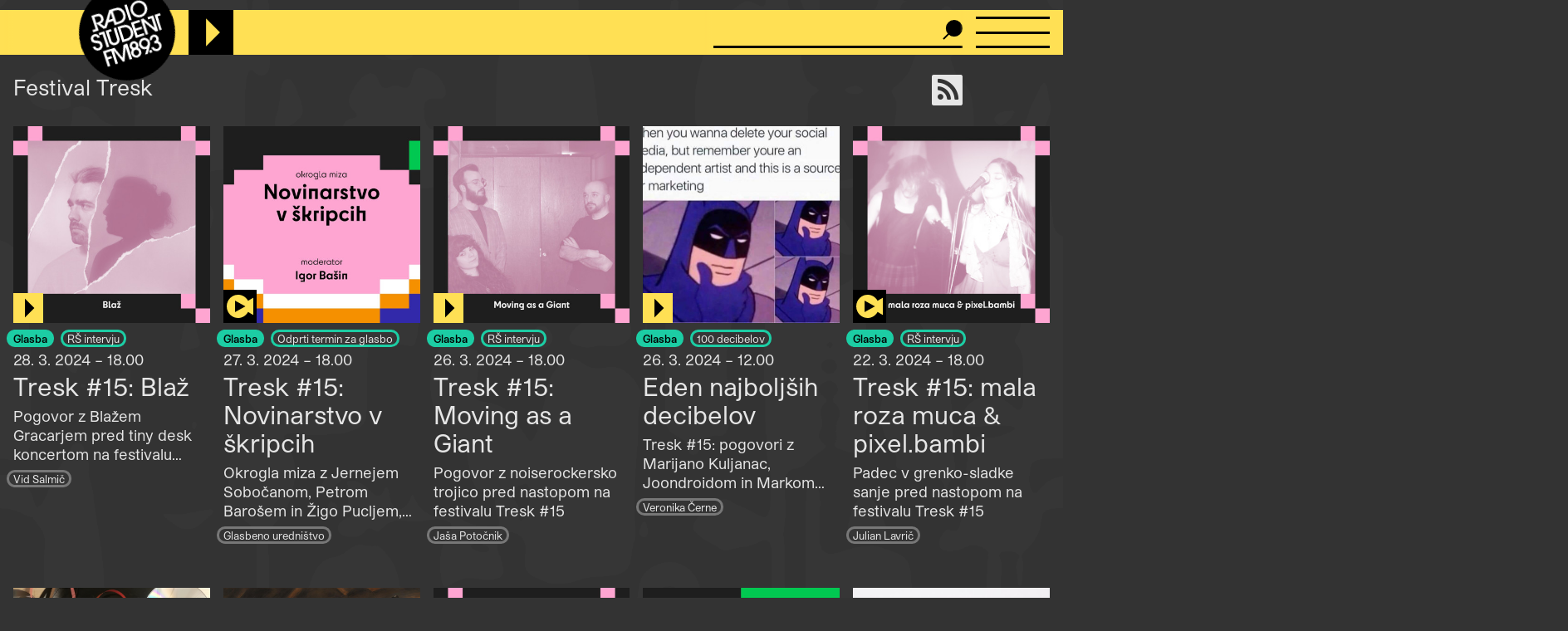

--- FILE ---
content_type: text/html; charset=UTF-8
request_url: https://radiostudent.si/oznake/festival-tresk
body_size: 9922
content:
<!DOCTYPE html>
<html lang="sl" dir="ltr" prefix="og: https://ogp.me/ns#">
  <head>
    <meta charset="utf-8" />
<script>var _paq = _paq || [];(function(){var u=(("https:" == document.location.protocol) ? "https://anal.radiostudent.si/" : "http://anal.radiostudent.si/");_paq.push(["setSiteId", "1"]);_paq.push(["setTrackerUrl", u+"matomo.php"]);_paq.push(["setDoNotTrack", 1]);if (!window.matomo_search_results_active) {_paq.push(["trackPageView"]);}_paq.push(["setIgnoreClasses", ["no-tracking","colorbox"]]);_paq.push(["enableLinkTracking"]);var d=document,g=d.createElement("script"),s=d.getElementsByTagName("script")[0];g.type="text/javascript";g.defer=true;g.async=true;g.src=u+"matomo.js";s.parentNode.insertBefore(g,s);})();</script>
<meta name="robots" content="index, follow" />
<link rel="canonical" href="https://radiostudent.si/oznake/festival-tresk" />
<meta property="og:site_name" content="Radio Študent" />
<meta property="og:url" content="https://radiostudent.si/oznake/festival-tresk" />
<meta name="twitter:card" content="summary" />
<meta name="twitter:site" content="@radiostudent" />
<meta name="twitter:title" content="Festival Tresk" />
<meta name="twitter:creator" content="@radiostudent" />
<meta name="Generator" content="Drupal 11 (https://www.drupal.org)" />
<meta name="MobileOptimized" content="width" />
<meta name="HandheldFriendly" content="true" />
<meta name="viewport" content="width=device-width, initial-scale=1.0" />
<link rel="icon" href="/sites/default/files/favicon_3.ico" type="image/vnd.microsoft.icon" />

    <meta name="theme-color" content="#ffd200" />
    <title>Festival Tresk | Radio Študent</title>
    <link rel="stylesheet" media="all" href="/sites/default/files/css/css_oDYlQz3fDGlsaInsbak4gtJbGIkH3xB-MN7SPtPOSoI.css?delta=0&amp;language=sl&amp;theme=ereshnv&amp;include=eJw9i2sOgzAMgy9U6JGq0hgWLTQoKR3cfoxN--OH7K88QdzUUi5FjVhr_KdxNq0NlUJRUZv0iJtkrgEGf9QeF9Epy-DtFK5LwNEuf0ayfcsy_mowT53x8nhRuluBBz-9YY1TdoTOBE1YJ1CaGUKf36bVuWO4x_DFbx1XpV3wBvkcSCs" />
<link rel="stylesheet" media="all" href="/sites/default/files/css/css_XyhiEvS2_jvTUyU_ZmwvHbgfO_LHI9JQ8X8y3fyseMI.css?delta=1&amp;language=sl&amp;theme=ereshnv&amp;include=eJw9i2sOgzAMgy9U6JGq0hgWLTQoKR3cfoxN--OH7K88QdzUUi5FjVhr_KdxNq0NlUJRUZv0iJtkrgEGf9QeF9Epy-DtFK5LwNEuf0ayfcsy_mowT53x8nhRuluBBz-9YY1TdoTOBE1YJ1CaGUKf36bVuWO4x_DFbx1XpV3wBvkcSCs" />

    
  </head>

  <body class="taxonomy-term-bundle-aktualno_politicne_oznake path-taxonomy" temna-tema>
    
    <header class="layout-header" role="banner">
  <div id="block-ereshnv-branding">
  
    
        <a href="/" rel="home">
      <img src="/themes/custom/ereshnv/logo.svg" alt="Vstopna stran" fetchpriority="high" />
    </a>
      
</div>


  <div id="player-container"></div>
  <div class="search-bar">
    <form action="/iskanje" method="GET">
      <input name="niz" type="text">
      <input type="submit" style="display: none">
    </form>
  </div>
  <details id="nav-meni">
    <summary>
      <div id="menu-btn">
        <span></span>
        <span></span>
        <span></span>
      </div>
    </summary>

    <div class="layout-sidemenu">
      <nav role="navigation">
        <ul>
          <li>
            <a href="/" data-drupal-link-system-path="<front>" class="is-active">Vstopna stran</a>
          </li>
        </ul>
      </nav>
      <nav id="search-sidemenu-container">
        <ul>
          <li>
            <form action="/iskanje" method="GET" id="search-sidemenu">
              <input name="niz" type="text" placeholder="Išči">
            </form>
          </li>
        </ul>
      </nav>
      <nav role="navigation" aria-labelledby="block-mainnavigation-menu" id="block-mainnavigation">
            
  <h2 class="visually-hidden" id="block-mainnavigation-menu">Navigacijski meni</h2>
  

        <button class="zapri-meni"></button>
              <ul>
              <li>
        <a href="/program" data-drupal-link-system-path="program">Program</a>
              </li>
          <li>
        <a href="/politika" data-drupal-link-system-path="taxonomy/term/125">Politika</a>
              </li>
          <li>
        <a href="/glasba" data-drupal-link-system-path="taxonomy/term/123">Glasba</a>
              </li>
          <li>
        <a href="/kultura" data-drupal-link-system-path="taxonomy/term/127">Kultura</a>
              </li>
          <li>
        <a href="/druzba" data-drupal-link-system-path="taxonomy/term/126">Družba</a>
              </li>
          <li>
        <a href="/univerza" data-drupal-link-system-path="taxonomy/term/38002">Univerza</a>
              </li>
          <li>
        <a href="/znanost" data-drupal-link-system-path="taxonomy/term/46552">Znanost</a>
              </li>
          <li>
        <a href="/rtvs-prispevki" data-drupal-link-system-path="rtvs-prispevki">RTVŠ</a>
              </li>
          <li>
        <a href="/ostalo" title="Ostale vsebine" data-drupal-link-system-path="taxonomy/term/6161">Ostalo</a>
              </li>
          <li>
        <a href="/glasbena-oprema" data-drupal-link-system-path="glasbena-oprema">Glasbena oprema</a>
              </li>
          <li>
        <a href="/rs-hit" data-drupal-link-system-path="rs-hit">RŠ hit</a>
              </li>
          <li>
        <a href="/danasnji-mestni-napovednik" data-drupal-link-system-path="danasnji-mestni-napovednik">Mestni napovednik</a>
              </li>
          <li>
        <a href="/glasbeno-dogajanje" data-drupal-link-system-path="node/16553">Koncertni zapovednik</a>
              </li>
          <li>
        <a href="/#nedavni-komentarji" data-drupal-link-system-path="&lt;front&gt;">Komentarji</a>
              </li>
          <li>
        <a href="https://old.radiostudent.si" target="_blank" rel="noopener">Arhiv</a>
              </li>
          <li>
        <a href="https://radiostudent.si/donacije" target="_blank" rel="noopener">Podpri RŠ</a>
              </li>
          <li>
        <a href="https://trgovina.radiostudent.si" target="_blank" rel="noopener">Trgovina</a>
              </li>
        </ul>
  

  </nav>
<nav role="navigation" aria-labelledby="block-sociallinks-menu" id="block-sociallinks">
            
  <h2 class="visually-hidden" id="block-sociallinks-menu">Social links</h2>
  

                <ul class="clearfix">
              <li>
          <a target="_blank" href="https://obvestila.radiostudent.si/subscription/oNzBJAlbKM?locale=sl-SI">
            <i class="fa fa-envelope"></i>
          </a>
        </li>
              <li>
          <a target="_blank" href="https://zars.bandcamp.com/">
            <i class="fa fa-bandcamp"></i>
          </a>
        </li>
              <li>
          <a target="_blank" href="https://www.youtube.com/user/radiostudent893">
            <i class="fa fa-youtube"></i>
          </a>
        </li>
              <li>
          <a target="_blank" href="https://twitter.com/radiostudent">
            <i class="fa fa-twitter"></i>
          </a>
        </li>
              <li>
          <a target="_blank" href="https://www.facebook.com/radiostudent89.3">
            <i class="fa fa-facebook"></i>
          </a>
        </li>
              <li>
          <a target="_blank" href="https://www.instagram.com/radiostudent/">
            <i class="fa fa-instagram"></i>
          </a>
        </li>
              <li>
          <a target="_blank" href="https://vimeo.com/channels/radio">
            <i class="fa fa-vimeo"></i>
          </a>
        </li>
          </ul>
  

  </nav>
<nav role="navigation" aria-labelledby="block-ereshnv-vmesnik-menu" id="block-ereshnv-vmesnik">
            
  <h2 class="visually-hidden" id="block-ereshnv-vmesnik-menu">Vmesnik</h2>
  

                <ul class="clearfix">
              <li>
          <a href="#spremeni-temo">
            <i class="fa fa-adjust"></i>
          </a>
        </li>
          </ul>
  

  </nav>


    </div>
    <div class="sidemenu-bg"></div>
  </details>
  <div class="rep"></div>
</header>

<div class="body-container">
  <div id="layout-main-overlay"></div>
  <main role="main">
    <div data-drupal-messages-fallback class="hidden"></div>


    <div class="views-element-container" id="block-opis-oddaje-block">
  
    
    <div><div class="view view-opis-oddaje view-id-opis_oddaje view-display-id-block_1 js-view-dom-id-b44cf3c01f24457997ee662577daf7b98d15247ad42728c1fa7bb5bf829606c4">
  
  
  
        
      <div class="views-row"><div class="views-field views-field-nothing">  <a href="https://radiostudent.si/oznake/festival-tresk/podcast" target="_blank" rel="noopener"><i class="fa fa-rss" title="Naroči se na podcast"></i></a></div><div class="views-field views-field-name">  Festival Tresk</div><div class="views-field views-field-description__value">  </div></div>

    
        </div>
</div>

  </div>
<div id="block-ereshnv-system-main">
  
    
    <div class="views-element-container"><div class="view view-taxonomy-term view-id-taxonomy_term view-display-id-page_1 js-view-dom-id-9b4e1cf9c562f44b7599c21394ad439e7d8280e821646ec118f0a591a4f148bd">
  
  
  
        
      <div class="views-view-grid-container">
  <div class="views-view-grid">
            <div class="views-item"><div class="node node--type-prispevek node--is-teaser node--promoted node--view-mode-teaser kategorija-">
  
<div  class="glava">
        <div class="field field--name-field-slika-media field--type-entity-reference field--label-hidden field__item"><div>
  
              <div class="field field--name-field-media-image field--type-image field--label-hidden field__item">  <a href="/glasba/rs-intervju/tresk-15-blaz" hreflang="sl">


<img loading="lazy" src="/sites/default/files/styles/thumbnail_grid/public/slike/2024-03-28-tresk-15-blaz-159119.jpg?h=57024e64&amp;itok=sWeibwcg" width="420" height="420" class="image image-style-thumbnail-grid" />


</a>
</div>
      
</div>
</div>
            <div class="field field--name-field-posnetek-oddaje field--type-entity-reference field--label-hidden field__item"><div>
  
    <div class="field field--name-field-media-audio-file field--type-file field--label-visually_hidden">
    <div class="field__label visually-hidden">Audio file</div>
              <div class="field__item"><audio-file controls="controls" node-title="Tresk #15: Blaž" node-url="/glasba/rs-intervju/tresk-15-blaz">
  <a href="/sites/default/files/posnetki/rs-intervju/2024-03-28-rs-intervju-tresk-15-blaz.mp3" target="_blank">
    Predvajaj
  </a>
</audio-file>
</div>
          </div>

</div>
</div>
      
  </div>  <div class="field field--name-field-oddaja-tip field--type-entity-reference field--label-hidden field__items">
                      <div class="field__item kategorija-123 oddaja-level-0 krovna-kategorija je-kategorija oddaja-tip-123"><a href="/glasba" hreflang="sl">Glasba</a></div>
                      <div class="field__item kategorija-123 oddaja-level-2 je-kategorija oddaja-tip-22"><a href="/glasba/rs-intervju" hreflang="sl">RŠ intervju</a></div>
      </div>
            <div class="field field--name-field-v-etru field--type-datetime field--label-hidden field__item">28. 3. 2024 – 18.00
</div>
      <div class="field field--name-title field--type-string field--label-hidden"><a href="/glasba/rs-intervju/tresk-15-blaz" hreflang="sl">Tresk #15: Blaž</a></div>
            <div class="field field--name-field-podnaslov field--type-string field--label-hidden field__item">Pogovor z Blažem Gracarjem pred tiny desk koncertom na festivalu Tresk #15</div>
            <div class="field field--name-uid field--type-string field--label-hidden"><a href="/ljudje/vid-salmic" hreflang="sl">Vid Salmič</a></div>
  
</div>
</div>
        <div class="views-item"><div class="node node--type-prispevek node--is-teaser node--promoted node--view-mode-teaser kategorija-">
  
<div  class="glava">
                <div class="field field--name-field-naslovni-video field--type-video-embed-field field--label-hidden field__item"><div data-video-embed-field-modal="&lt;div class=&quot;video-embed-field-provider-youtube video-embed-field-responsive-video video-embed-field-responsive-modal&quot; style=&quot;width:854px;&quot;&gt;&lt;iframe width=&quot;854&quot; height=&quot;480&quot; frameborder=&quot;0&quot; allowfullscreen=&quot;allowfullscreen&quot; referrerpolicy=&quot;strict-origin-when-cross-origin&quot; title=&quot;YouTube | Tresk #15: Novinarstvo v škripcih&quot; src=&quot;https://www.youtube.com/embed/AZxEy8IBKdM?autoplay=0&amp;amp;start=0&amp;amp;rel=0&amp;amp;mute=0&quot;&gt;&lt;/iframe&gt;
&lt;/div&gt;
" class="video-embed-field-launch-modal">


<img src="/sites/default/files/video_thumbnails/AZxEy8IBKdM.jpg" alt="" class="image" />

</div>
</div>
          <div class="field field--name-field-slika-media field--type-entity-reference field--label-hidden field__item"><div>
  
              <div class="field field--name-field-media-image field--type-image field--label-hidden field__item">  <a href="/glasba/odprti-termin-za-glasbo/tresk-15-novinarstvo-v-skripcih" hreflang="sl">


<img loading="lazy" src="/sites/default/files/styles/thumbnail_grid/public/slike/2024-03-27-novinarstvo-v-skripcih-159058.jpg?h=c673cd1c&amp;itok=gzHnP2up" width="420" height="420" class="image image-style-thumbnail-grid" />


</a>
</div>
      
</div>
</div>
            <div class="field field--name-field-posnetek-oddaje field--type-entity-reference field--label-hidden field__item"><div>
  
    <div class="field field--name-field-media-audio-file field--type-file field--label-visually_hidden">
    <div class="field__label visually-hidden">Audio file</div>
              <div class="field__item"><audio-file controls="controls" node-title="Tresk #15: Novinarstvo v škripcih" node-url="/glasba/odprti-termin-za-glasbo/tresk-15-novinarstvo-v-skripcih">
  <a href="/sites/default/files/posnetki/odprti-termin-za-glasbo/2024-03-27-odprti-termin-za-glasbo-tresk-15-novinarstvo-v-skripcih.mp3" target="_blank">
    Predvajaj
  </a>
</audio-file>
</div>
          </div>

</div>
</div>
      
  </div>  <div class="field field--name-field-oddaja-tip field--type-entity-reference field--label-hidden field__items">
                      <div class="field__item kategorija-123 oddaja-level-0 krovna-kategorija je-kategorija oddaja-tip-123"><a href="/glasba" hreflang="sl">Glasba</a></div>
                      <div class="field__item kategorija-123 oddaja-level-2 je-kategorija oddaja-tip-33387"><a href="/glasba/odprti-termin-za-glasbo" hreflang="sl">Odprti termin za glasbo</a></div>
      </div>
            <div class="field field--name-field-v-etru field--type-datetime field--label-hidden field__item">27. 3. 2024 – 18.00
</div>
      <div class="field field--name-title field--type-string field--label-hidden"><a href="/glasba/odprti-termin-za-glasbo/tresk-15-novinarstvo-v-skripcih" hreflang="sl">Tresk #15: Novinarstvo v škripcih</a></div>
            <div class="field field--name-field-podnaslov field--type-string field--label-hidden field__item">Okrogla miza z Jernejem Sobočanom, Petrom Barošem in Žigo Pucljem, pogovor vodi Igor Bašin – Bigor</div>
            <div class="field field--name-uid field--type-string field--label-hidden"><a href="/ljudje/glasbeno-urednistvo" hreflang="sl">Glasbeno uredništvo</a></div>
  
</div>
</div>
        <div class="views-item"><div class="node node--type-prispevek node--is-teaser node--promoted node--view-mode-teaser kategorija-">
  
<div  class="glava">
        <div class="field field--name-field-slika-media field--type-entity-reference field--label-hidden field__item"><div>
  
              <div class="field field--name-field-media-image field--type-image field--label-hidden field__item">  <a href="/glasba/rs-intervju/tresk-15-moving-as-a-giant" hreflang="sl">


<img loading="lazy" src="/sites/default/files/styles/thumbnail_grid/public/slike/2024-03-26-tresk-15-moving-as-a-giant-159084.jpg?h=57024e64&amp;itok=QyaCo0ry" width="420" height="420" alt="Tresk #15: Moving as a Giant" class="image image-style-thumbnail-grid" />


</a>
</div>
      <div class="field field--name-field-avtorstvo-slike field--type-string field--label-hidden">
  <div>Vir: Moving as a Giant/Festival Tresk</div>
</div>

</div>
</div>
            <div class="field field--name-field-posnetek-oddaje field--type-entity-reference field--label-hidden field__item"><div>
  
    <div class="field field--name-field-media-audio-file field--type-file field--label-visually_hidden">
    <div class="field__label visually-hidden">Audio file</div>
              <div class="field__item"><audio-file controls="controls" node-title="Tresk #15: Moving as a Giant" node-url="/glasba/rs-intervju/tresk-15-moving-as-a-giant">
  <a href="/sites/default/files/posnetki/rs-intervju/2024-03-26-rs-intervju-tresk-15-moving-as-a-giant.mp3" target="_blank">
    Predvajaj
  </a>
</audio-file>
</div>
          </div>

</div>
</div>
      
  </div>  <div class="field field--name-field-oddaja-tip field--type-entity-reference field--label-hidden field__items">
                      <div class="field__item kategorija-123 oddaja-level-0 krovna-kategorija je-kategorija oddaja-tip-123"><a href="/glasba" hreflang="sl">Glasba</a></div>
                      <div class="field__item kategorija-123 oddaja-level-2 je-kategorija oddaja-tip-22"><a href="/glasba/rs-intervju" hreflang="sl">RŠ intervju</a></div>
      </div>
            <div class="field field--name-field-v-etru field--type-datetime field--label-hidden field__item">26. 3. 2024 – 18.00
</div>
      <div class="field field--name-title field--type-string field--label-hidden"><a href="/glasba/rs-intervju/tresk-15-moving-as-a-giant" hreflang="sl">Tresk #15: Moving as a Giant</a></div>
            <div class="field field--name-field-podnaslov field--type-string field--label-hidden field__item">Pogovor z noiserockersko trojico pred nastopom na festivalu Tresk #15</div>
            <div class="field field--name-uid field--type-string field--label-hidden"><a href="/ljudje/jasa-potocnik" hreflang="sl">Jaša Potočnik</a></div>
  
</div>
</div>
        <div class="views-item"><div class="node node--type-prispevek node--is-teaser node--promoted node--view-mode-teaser kategorija-">
  
<div  class="glava">
        <div class="field field--name-field-slika-media field--type-entity-reference field--label-hidden field__item"><div>
  
              <div class="field field--name-field-media-image field--type-image field--label-hidden field__item">  <a href="/glasba/100-decibelov/eden-najboljsih-decibelov" hreflang="sl">


<img loading="lazy" src="/sites/default/files/styles/thumbnail_grid/public/slike/2024-03-26-eden-najboljsih-decibelov-159063.jpg?h=4596549f&amp;itok=FnIT4RDT" width="420" height="420" class="image image-style-thumbnail-grid" />


</a>
</div>
      
</div>
</div>
            <div class="field field--name-field-posnetek-oddaje field--type-entity-reference field--label-hidden field__item"><div>
  
    <div class="field field--name-field-media-audio-file field--type-file field--label-visually_hidden">
    <div class="field__label visually-hidden">Audio file</div>
              <div class="field__item"><audio-file controls="controls" node-title="Eden najboljših decibelov" node-url="/glasba/100-decibelov/eden-najboljsih-decibelov">
  <a href="/sites/default/files/posnetki/100-decibelov/2024-03-26-100-decibelov-eden-najboljsih-decibelov.mp3" target="_blank">
    Predvajaj
  </a>
</audio-file>
</div>
          </div>

</div>
</div>
      
  </div>  <div class="field field--name-field-oddaja-tip field--type-entity-reference field--label-hidden field__items">
                      <div class="field__item kategorija-123 oddaja-level-0 krovna-kategorija je-kategorija oddaja-tip-123"><a href="/glasba" hreflang="sl">Glasba</a></div>
                      <div class="field__item kategorija-123 oddaja-level-2 je-kategorija oddaja-tip-68"><a href="/glasba/100-decibelov" hreflang="sl">100 decibelov</a></div>
      </div>
            <div class="field field--name-field-v-etru field--type-datetime field--label-hidden field__item">26. 3. 2024 – 12.00
</div>
      <div class="field field--name-title field--type-string field--label-hidden"><a href="/glasba/100-decibelov/eden-najboljsih-decibelov" hreflang="sl">Eden najboljših decibelov</a></div>
            <div class="field field--name-field-podnaslov field--type-string field--label-hidden field__item">Tresk #15: pogovori z Marijano Kuljanac, Joondroidom in Markom Lükom + fine muzike</div>
            <div class="field field--name-uid field--type-string field--label-hidden"><a href="/ljudje/veronika-cerne" hreflang="sl">Veronika Černe</a></div>
  
</div>
</div>
                <div class="views-item"><div class="node node--type-prispevek node--is-teaser node--promoted node--view-mode-teaser kategorija-">
  
<div  class="glava">
                <div class="field field--name-field-naslovni-video field--type-video-embed-field field--label-hidden field__item"><div data-video-embed-field-modal="&lt;div class=&quot;video-embed-field-provider-youtube video-embed-field-responsive-video video-embed-field-responsive-modal&quot; style=&quot;width:854px;&quot;&gt;&lt;iframe width=&quot;854&quot; height=&quot;480&quot; frameborder=&quot;0&quot; allowfullscreen=&quot;allowfullscreen&quot; referrerpolicy=&quot;strict-origin-when-cross-origin&quot; title=&quot;YouTube | RŠ intervju: mala roza muca &amp;amp; pixel.bambi&quot; src=&quot;https://www.youtube.com/embed/nAAXQ7M-5L8?autoplay=0&amp;amp;start=0&amp;amp;rel=0&amp;amp;mute=0&quot;&gt;&lt;/iframe&gt;
&lt;/div&gt;
" class="video-embed-field-launch-modal">


<img src="/sites/default/files/video_thumbnails/nAAXQ7M-5L8.jpg" alt="" class="image" />

</div>
</div>
          <div class="field field--name-field-slika-media field--type-entity-reference field--label-hidden field__item"><div>
  
              <div class="field field--name-field-media-image field--type-image field--label-hidden field__item">  <a href="/glasba/rs-intervju/tresk-15-mala-roza-muca-pixelbambi" hreflang="sl">


<img loading="lazy" src="/sites/default/files/styles/thumbnail_grid/public/slike/2024-03-22-tresk-15-mala-roza-muca-pixelbambi-158862.jpg?h=57024e64&amp;itok=AD22gOnm" width="420" height="420" alt="Tresk #15: mala roza muca &amp; pixel.bambi" class="image image-style-thumbnail-grid" />


</a>
</div>
      
</div>
</div>
            <div class="field field--name-field-posnetek-oddaje field--type-entity-reference field--label-hidden field__item"><div>
  
    <div class="field field--name-field-media-audio-file field--type-file field--label-visually_hidden">
    <div class="field__label visually-hidden">Audio file</div>
              <div class="field__item"><audio-file controls="controls" node-title="Tresk #15: mala roza muca &amp; pixel.bambi" node-url="/glasba/rs-intervju/tresk-15-mala-roza-muca-pixelbambi">
  <a href="/sites/default/files/posnetki/rs-intervju/2024-03-22-rs-intervju-tresk-15-mala-roza-muca-pixelbambi.mp3" target="_blank">
    Predvajaj
  </a>
</audio-file>
</div>
          </div>

</div>
</div>
      
  </div>  <div class="field field--name-field-oddaja-tip field--type-entity-reference field--label-hidden field__items">
                      <div class="field__item kategorija-123 oddaja-level-0 krovna-kategorija je-kategorija oddaja-tip-123"><a href="/glasba" hreflang="sl">Glasba</a></div>
                      <div class="field__item kategorija-123 oddaja-level-2 je-kategorija oddaja-tip-22"><a href="/glasba/rs-intervju" hreflang="sl">RŠ intervju</a></div>
      </div>
            <div class="field field--name-field-v-etru field--type-datetime field--label-hidden field__item">22. 3. 2024 – 18.00
</div>
      <div class="field field--name-title field--type-string field--label-hidden"><a href="/glasba/rs-intervju/tresk-15-mala-roza-muca-pixelbambi" hreflang="sl">Tresk #15: mala roza muca &amp; pixel.bambi</a></div>
            <div class="field field--name-field-podnaslov field--type-string field--label-hidden field__item">Padec v grenko-sladke sanje pred nastopom na festivalu Tresk #15</div>
            <div class="field field--name-uid field--type-string field--label-hidden"><a href="/ljudje/julian-lavric" hreflang="sl">Julian Lavrič</a></div>
  
</div>
</div>
        <div class="views-item"><div class="node node--type-prispevek node--is-teaser node--promoted node--view-mode-teaser kategorija-">
  
<div  class="glava">
        <div class="field field--name-field-slika-media field--type-entity-reference field--label-hidden field__item"><div>
  
              <div class="field field--name-field-media-image field--type-image field--label-hidden field__item">  <a href="/znanost/baltazar-odgovarja/nosilci-zvoka" hreflang="sl">


<img loading="lazy" src="/sites/default/files/styles/thumbnail_grid/public/slike/2024-03-21-nosilci-zvoka-158922.png?h=94b28deb&amp;itok=TY5t8epj" width="420" height="420" class="image image-style-thumbnail-grid" />


</a>
</div>
      
</div>
</div>
            <div class="field field--name-field-posnetek-oddaje field--type-entity-reference field--label-hidden field__item"><div>
  
    <div class="field field--name-field-media-audio-file field--type-file field--label-visually_hidden">
    <div class="field__label visually-hidden">Audio file</div>
              <div class="field__item"><audio-file controls="controls" node-title="Nosilci zvoka" node-url="/znanost/baltazar-odgovarja/nosilci-zvoka">
  <a href="/sites/default/files/posnetki/baltazar-odgovarja/2024-03-21-baltazar-odgovarja-nosilci-zvoka.mp3" target="_blank">
    Predvajaj
  </a>
</audio-file>
</div>
          </div>

</div>
</div>
      
  </div>  <div class="field field--name-field-oddaja-tip field--type-entity-reference field--label-hidden field__items">
                      <div class="field__item kategorija-46552 oddaja-level-0 krovna-kategorija je-kategorija oddaja-tip-46552"><a href="/znanost" hreflang="sl">Znanost</a></div>
                      <div class="field__item kategorija-46552 oddaja-level-1 je-kategorija oddaja-tip-69365"><a href="/znanost/baltazar-odgovarja" hreflang="sl">Baltazar odgovarja</a></div>
      </div>
            <div class="field field--name-field-v-etru field--type-datetime field--label-hidden field__item">21. 3. 2024 – 10.15
</div>
      <div class="field field--name-title field--type-string field--label-hidden"><a href="/znanost/baltazar-odgovarja/nosilci-zvoka" hreflang="sl">Nosilci zvoka</a></div>
            <div class="field field--name-field-podnaslov field--type-string field--label-hidden field__item">O shranjevanju zvoka na razne nosilce</div>
            <div class="field field--name-uid field--type-string field--label-hidden"><a href="/ljudje/oskar-mlakar" hreflang="sl">Oskar Mlakar</a></div>
  
</div>
</div>
        <div class="views-item"><div class="node node--type-prispevek node--is-teaser node--promoted node--view-mode-teaser kategorija-">
  
<div  class="glava">
        <div class="field field--name-field-slika-media field--type-entity-reference field--label-hidden field__item"><div>
  
              <div class="field field--name-field-media-image field--type-image field--label-hidden field__item">  <a href="/politika/offsajd/tresk-po-glasbenih-kvotah" hreflang="sl">


<img loading="lazy" src="/sites/default/files/styles/thumbnail_grid/public/slike/2024-03-20-tresk-po-glasbenih-kvotah-158908.png?h=0126ddc2&amp;itok=S7G7ovoB" width="420" height="420" class="image image-style-thumbnail-grid" />


</a>
</div>
      
</div>
</div>
            <div class="field field--name-field-posnetek-oddaje field--type-entity-reference field--label-hidden field__item"><div>
  
    <div class="field field--name-field-media-audio-file field--type-file field--label-visually_hidden">
    <div class="field__label visually-hidden">Audio file</div>
              <div class="field__item"><audio-file controls="controls" node-title="Tresk po glasbenih kvotah" node-url="/politika/offsajd/tresk-po-glasbenih-kvotah">
  <a href="/sites/default/files/posnetki/offsajd/2024-03-20-offsajd-tresk-po-glasbenih-kvotah.mp3" target="_blank">
    Predvajaj
  </a>
</audio-file>
</div>
          </div>

</div>
</div>
      
  </div>  <div class="field field--name-field-oddaja-tip field--type-entity-reference field--label-hidden field__items">
                      <div class="field__item kategorija-125 oddaja-level-0 krovna-kategorija je-kategorija oddaja-tip-125"><a href="/politika" hreflang="sl">Politika</a></div>
                      <div class="field__item kategorija-125 oddaja-level-2 je-kategorija oddaja-tip-9"><a href="/politika/offsajd" hreflang="sl">OFFsajd</a></div>
      </div>
            <div class="field field--name-field-v-etru field--type-datetime field--label-hidden field__item">20. 3. 2024 – 17.00
</div>
      <div class="field field--name-title field--type-string field--label-hidden"><a href="/politika/offsajd/tresk-po-glasbenih-kvotah" hreflang="sl">Tresk po glasbenih kvotah</a></div>
            <div class="field field--name-field-podnaslov field--type-string field--label-hidden field__item">Kvote glasbe v slovenskem jeziku v predlogu Zakona o medijih</div>
            <div class="field field--name-uid field--type-string field--label-hidden"><a href="/ljudje/jaka-virant" hreflang="sl">Jaka Virant</a></div>
  
</div>
</div>
        <div class="views-item"><div class="node node--type-prispevek node--is-teaser node--promoted node--view-mode-teaser kategorija-">
  
<div  class="glava">
        <div class="field field--name-field-slika-media field--type-entity-reference field--label-hidden field__item"><div>
  
              <div class="field field--name-field-media-image field--type-image field--label-hidden field__item">  <a href="/glasba/rs-intervju/tresk-15-marka-san-x-fraw-blanka" hreflang="sl">


<img loading="lazy" src="/sites/default/files/styles/thumbnail_grid/public/slike/2024-03-19-tresk-15-marka-san-fraw-blanka-158856.jpg?h=57024e64&amp;itok=zLOJCLYw" width="420" height="420" class="image image-style-thumbnail-grid" />


</a>
</div>
      
</div>
</div>
            <div class="field field--name-field-posnetek-oddaje field--type-entity-reference field--label-hidden field__item"><div>
  
    <div class="field field--name-field-media-audio-file field--type-file field--label-visually_hidden">
    <div class="field__label visually-hidden">Audio file</div>
              <div class="field__item"><audio-file controls="controls" node-title="Tresk #15: Marka San X Fraw Blanka" node-url="/glasba/rs-intervju/tresk-15-marka-san-x-fraw-blanka">
  <a href="/sites/default/files/posnetki/rs-intervju/2024-03-19-rs-intervju-tresk-15-marka-san-fraw-blanka.mp3" target="_blank">
    Predvajaj
  </a>
</audio-file>
</div>
          </div>

</div>
</div>
      
  </div>  <div class="field field--name-field-oddaja-tip field--type-entity-reference field--label-hidden field__items">
                      <div class="field__item kategorija-123 oddaja-level-0 krovna-kategorija je-kategorija oddaja-tip-123"><a href="/glasba" hreflang="sl">Glasba</a></div>
                      <div class="field__item kategorija-123 oddaja-level-2 je-kategorija oddaja-tip-22"><a href="/glasba/rs-intervju" hreflang="sl">RŠ intervju</a></div>
      </div>
            <div class="field field--name-field-v-etru field--type-datetime field--label-hidden field__item">19. 3. 2024 – 18.00
</div>
      <div class="field field--name-title field--type-string field--label-hidden"><a href="/glasba/rs-intervju/tresk-15-marka-san-x-fraw-blanka" hreflang="sl">Tresk #15: Marka San X Fraw Blanka</a></div>
            <div class="field field--name-field-podnaslov field--type-string field--label-hidden field__item">Intervju pred izidom plate in nastopom na festivalu Tresk #15</div>
            <div class="field field--name-uid field--type-string field--label-hidden"><a href="/ljudje/urban-mihevc" hreflang="sl">Urban Mihevc</a></div>
  
</div>
</div>
                <div class="views-item"><div class="node node--type-prispevek node--is-teaser node--promoted node--view-mode-teaser kategorija-">
  
<div  class="glava">
        <div class="field field--name-field-slika-media field--type-entity-reference field--label-hidden field__item"><div>
  
              <div class="field field--name-field-media-image field--type-image field--label-hidden field__item">  <a href="/glasba/dj-grafiti/tresk-15-slovensko-neodvisno-zaloznistvo-in-festival-tresk" hreflang="sl">


<img loading="lazy" src="/sites/default/files/styles/thumbnail_grid/public/slike/2024-03-16-slovensko-neodvisno-zaloznistvo-in-tresk-158726.jpg?h=39799a46&amp;itok=A2HyAQyb" width="420" height="420" class="image image-style-thumbnail-grid" />


</a>
</div>
      
</div>
</div>
            <div class="field field--name-field-posnetek-oddaje field--type-entity-reference field--label-hidden field__item"><div>
  
    <div class="field field--name-field-media-audio-file field--type-file field--label-visually_hidden">
    <div class="field__label visually-hidden">Audio file</div>
              <div class="field__item"><audio-file controls="controls" node-title="Tresk #15: Slovensko neodvisno založništvo in festival Tresk" node-url="/glasba/dj-grafiti/tresk-15-slovensko-neodvisno-zaloznistvo-in-festival-tresk">
  <a href="/sites/default/files/posnetki/dj-grafiti/2024-03-16-dj-grafiti-slovensko-neodvisno-zaloznistvo-in-festival-tresk.mp3" target="_blank">
    Predvajaj
  </a>
</audio-file>
</div>
          </div>

</div>
</div>
      
  </div>  <div class="field field--name-field-oddaja-tip field--type-entity-reference field--label-hidden field__items">
                      <div class="field__item kategorija-123 oddaja-level-0 krovna-kategorija je-kategorija oddaja-tip-123"><a href="/glasba" hreflang="sl">Glasba</a></div>
                      <div class="field__item kategorija-123 oddaja-level-2 je-kategorija oddaja-tip-63"><a href="/glasba/dj-grafiti" hreflang="sl">DJ grafiti</a></div>
      </div>
            <div class="field field--name-field-v-etru field--type-datetime field--label-hidden field__item">16. 3. 2024 – 20.00
</div>
      <div class="field field--name-title field--type-string field--label-hidden"><a href="/glasba/dj-grafiti/tresk-15-slovensko-neodvisno-zaloznistvo-in-festival-tresk" hreflang="sl">Tresk #15: Slovensko neodvisno založništvo in festival Tresk</a></div>
            <div class="field field--name-field-podnaslov field--type-string field--label-hidden field__item">Nabor glasbe ter intervjuja z Miranom Rusjanom in Luko Prinčičem</div>
            <div class="field field--name-uid field--type-string field--label-hidden"><a href="/ljudje/jasa-potocnik" hreflang="sl">Jaša Potočnik</a></div>
  
</div>
</div>
        <div class="views-item"><div class="node node--type-prispevek node--is-teaser node--promoted node--view-mode-teaser kategorija-">
  
<div  class="glava">
                <div class="field field--name-field-naslovni-video field--type-video-embed-field field--label-hidden field__item"><div data-video-embed-field-modal="&lt;div class=&quot;video-embed-field-provider-youtube video-embed-field-responsive-video video-embed-field-responsive-modal&quot; style=&quot;width:854px;&quot;&gt;&lt;iframe width=&quot;854&quot; height=&quot;480&quot; frameborder=&quot;0&quot; allowfullscreen=&quot;allowfullscreen&quot; referrerpolicy=&quot;strict-origin-when-cross-origin&quot; title=&quot;YouTube | GRŠ intervju: Clockwork Voltage&quot; src=&quot;https://www.youtube.com/embed/L903a6X2dfI?autoplay=0&amp;amp;start=0&amp;amp;rel=0&amp;amp;mute=0&quot;&gt;&lt;/iframe&gt;
&lt;/div&gt;
" class="video-embed-field-launch-modal">


<img src="/sites/default/files/video_thumbnails/L903a6X2dfI.jpg" alt="" class="image" />

</div>
</div>
          <div class="field field--name-field-slika-media field--type-entity-reference field--label-hidden field__item"><div>
  
              <div class="field field--name-field-media-image field--type-image field--label-hidden field__item">  <a href="/glasba/grs-intervju/tresk-15-clockwork-voltage" hreflang="sl">


<img loading="lazy" src="/sites/default/files/styles/thumbnail_grid/public/slike/2024-03-03-clockwork-voltage-158225.jpg?h=10d202d3&amp;itok=_15g6x0h" width="420" height="420" alt="" class="image image-style-thumbnail-grid" />


</a>
</div>
      
</div>
</div>
            <div class="field field--name-field-posnetek-oddaje field--type-entity-reference field--label-hidden field__item"><div>
  
    <div class="field field--name-field-media-audio-file field--type-file field--label-visually_hidden">
    <div class="field__label visually-hidden">Audio file</div>
              <div class="field__item"><audio-file controls="controls" node-title="Tresk #15: Clockwork Voltage" node-url="/glasba/grs-intervju/tresk-15-clockwork-voltage">
  <a href="/sites/default/files/posnetki/grs-intervju/2024-03-03-grs-intervju-clockwork-voltage.mp3" target="_blank">
    Predvajaj
  </a>
</audio-file>
</div>
          </div>

</div>
</div>
      
  </div>  <div class="field field--name-field-oddaja-tip field--type-entity-reference field--label-hidden field__items">
                      <div class="field__item kategorija-123 oddaja-level-0 krovna-kategorija je-kategorija oddaja-tip-123"><a href="/glasba" hreflang="sl">Glasba</a></div>
                      <div class="field__item kategorija-123 oddaja-level-2 je-kategorija oddaja-tip-60117"><a href="/glasba/grs-intervju" hreflang="sl">GRŠ intervju</a></div>
      </div>
            <div class="field field--name-field-v-etru field--type-datetime field--label-hidden field__item">3. 3. 2024 – 13.00
</div>
      <div class="field field--name-title field--type-string field--label-hidden"><a href="/glasba/grs-intervju/tresk-15-clockwork-voltage" hreflang="sl">Tresk #15: Clockwork Voltage</a></div>
            <div class="field field--name-field-podnaslov field--type-string field--label-hidden field__item">Družinsko kosilo</div>
            <div class="field field--name-uid field--type-string field--label-hidden"><a href="/ljudje/dusan-bulajic" hreflang="sl">Dušan Bulajić</a></div>
  
</div>
</div>
        <div class="views-item"><div class="node node--type-prispevek node--is-teaser node--promoted node--view-mode-teaser kategorija-">
  
<div  class="glava">
        <div class="field field--name-field-slika-media field--type-entity-reference field--label-hidden field__item"><div>
  
              <div class="field field--name-field-media-image field--type-image field--label-hidden field__item">  <a href="/glasba/rs-intervju/lelee-pred-treskom-2023" hreflang="sl">


<img loading="lazy" src="/sites/default/files/styles/thumbnail_grid/public/slike/2023-08-30-lelee-pred-treskom-2023-152457.jpg?h=66f63492&amp;itok=4FukNntT" width="420" height="420" class="image image-style-thumbnail-grid" />


</a>
</div>
      <div class="field field--name-field-avtorstvo-slike field--type-string field--label-hidden">
  <div>Vir: https://leleeband.com/photos/press (skupina ustno dovolila uporabo)</div>
</div>

</div>
</div>
            <div class="field field--name-field-posnetek-oddaje field--type-entity-reference field--label-hidden field__item"><div>
  
    <div class="field field--name-field-media-audio-file field--type-file field--label-visually_hidden">
    <div class="field__label visually-hidden">Audio file</div>
              <div class="field__item"><audio-file controls="controls" node-title="Lelee pred Treskom 2023" node-url="/glasba/rs-intervju/lelee-pred-treskom-2023">
  <a href="/sites/default/files/posnetki/rs-intervju/2023-08-30-rs-intervju-lelee-pred-treskom-2023.mp3" target="_blank">
    Predvajaj
  </a>
</audio-file>
</div>
          </div>

</div>
</div>
      
  </div>  <div class="field field--name-field-oddaja-tip field--type-entity-reference field--label-hidden field__items">
                      <div class="field__item kategorija-123 oddaja-level-0 krovna-kategorija je-kategorija oddaja-tip-123"><a href="/glasba" hreflang="sl">Glasba</a></div>
                      <div class="field__item kategorija-123 oddaja-level-2 je-kategorija oddaja-tip-22"><a href="/glasba/rs-intervju" hreflang="sl">RŠ intervju</a></div>
      </div>
            <div class="field field--name-field-v-etru field--type-datetime field--label-hidden field__item">30. 8. 2023 – 18.00
</div>
      <div class="field field--name-title field--type-string field--label-hidden"><a href="/glasba/rs-intervju/lelee-pred-treskom-2023" hreflang="sl">Lelee pred Treskom 2023</a></div>
            <div class="field field--name-field-podnaslov field--type-string field--label-hidden field__item">Pogovor z Damjanom, Jeleno in Leonom pred petkovim koncertom pred Kinom Šiška</div>
            <div class="field field--name-uid field--type-string field--label-hidden"><a href="/ljudje/marko-miocic" hreflang="sl">Marko Miočić</a></div>
  
</div>
</div>
        <div class="views-item"><div class="node node--type-prispevek node--is-teaser node--promoted node--view-mode-teaser kategorija-">
  
<div  class="glava">
        <div class="field field--name-field-slika-media field--type-entity-reference field--label-hidden field__item"><div>
  
              <div class="field field--name-field-media-image field--type-image field--label-hidden field__item">  <a href="/glasba/rs-intervju/tresk-12-x-dora-tomori" hreflang="sl">


<img loading="lazy" src="/sites/default/files/styles/thumbnail_grid/public/slike/2021-09-13-dora-tomori-129258.jpeg?h=454f0279&amp;itok=tIRIm5eI" width="420" height="420" class="image image-style-thumbnail-grid" />


</a>
</div>
      
</div>
</div>
            <div class="field field--name-field-posnetek-oddaje field--type-entity-reference field--label-hidden field__item"><div>
  
    <div class="field field--name-field-media-audio-file field--type-file field--label-visually_hidden">
    <div class="field__label visually-hidden">Audio file</div>
              <div class="field__item"><audio-file controls="controls" node-title="Tresk #12 x Dora Tomori" node-url="/glasba/rs-intervju/tresk-12-x-dora-tomori">
  <a href="/sites/default/files/posnetki/rs-intervju/2021-09-13-rs-intervju-tresk-12-x-dora-tomori.mp3" target="_blank">
    Predvajaj
  </a>
</audio-file>
</div>
          </div>

</div>
</div>
      
  </div>  <div class="field field--name-field-oddaja-tip field--type-entity-reference field--label-hidden field__items">
                      <div class="field__item kategorija-123 oddaja-level-0 krovna-kategorija je-kategorija oddaja-tip-123"><a href="/glasba" hreflang="sl">Glasba</a></div>
                      <div class="field__item kategorija-123 oddaja-level-2 je-kategorija oddaja-tip-22"><a href="/glasba/rs-intervju" hreflang="sl">RŠ intervju</a></div>
      </div>
            <div class="field field--name-field-v-etru field--type-datetime field--label-hidden field__item">13. 9. 2021 – 18.00
</div>
      <div class="field field--name-title field--type-string field--label-hidden"><a href="/glasba/rs-intervju/tresk-12-x-dora-tomori" hreflang="sl">Tresk #12 x Dora Tomori</a></div>
            <div class="field field--name-field-podnaslov field--type-string field--label-hidden field__item">Klepet z mlado ustvarjalko pred nastopom na 12. izvedbi Treska</div>
            <div class="field field--name-uid field--type-string field--label-hidden"><a href="/ljudje/marko-miocic" hreflang="sl">Marko Miočić</a></div>
  
</div>
</div>
                <div class="views-item"><div class="node node--type-prispevek node--is-teaser node--promoted node--view-mode-teaser kategorija-">
  
<div  class="glava">
        <div class="field field--name-field-slika-media field--type-entity-reference field--label-hidden field__item"><div>
  
              <div class="field field--name-field-media-image field--type-image field--label-hidden field__item">  <a href="/kultura/okrogla-miza-rkhv/domaci-videospoti" hreflang="sl">

<div class="slika-nima-avtorstva">

<img loading="lazy" class="slika-nima-avtorstva image image-style-thumbnail-grid" title="Slika nima avtorstva!" src="/sites/default/files/styles/thumbnail_grid/public/kultura.png?itok=TGehPb1K" width="420" height="420" />

</div>

</a>
</div>
      
</div>
</div>
            <div class="field field--name-field-posnetek-oddaje field--type-entity-reference field--label-hidden field__item"><div>
  
    <div class="field field--name-field-media-audio-file field--type-file field--label-visually_hidden">
    <div class="field__label visually-hidden">Audio file</div>
              <div class="field__item"><audio-file controls="controls" node-title="Domači videospoti" node-url="/kultura/okrogla-miza-rkhv/domaci-videospoti">
  <a href="/sites/default/files/posnetki/okrogla-miza-rkhv/2020-07-10-okrogla-miza-rkhv-doma%C4%8Di-videospoti.mp3" target="_blank">
    Predvajaj
  </a>
</audio-file>
</div>
          </div>

</div>
</div>
      
  </div>  <div class="field field--name-field-oddaja-tip field--type-entity-reference field--label-hidden field__items">
                      <div class="field__item kategorija-127 oddaja-level-0 krovna-kategorija je-kategorija oddaja-tip-127"><a href="/kultura" hreflang="sl">Kultura</a></div>
                      <div class="field__item kategorija-127 oddaja-level-2 je-kategorija oddaja-tip-49146"><a href="/kultura/okrogla-miza-rkhv" hreflang="sl">Okrogla miza RKHV</a></div>
      </div>
            <div class="field field--name-field-v-etru field--type-datetime field--label-hidden field__item">10. 7. 2020 – 18.00
</div>
      <div class="field field--name-title field--type-string field--label-hidden"><a href="/kultura/okrogla-miza-rkhv/domaci-videospoti" hreflang="sl">Domači videospoti</a></div>
            <div class="field field--name-field-podnaslov field--type-string field--label-hidden field__item">Pogovor z žiranti kategorije videospota natečajev Tresk #11</div>
            <div class="field field--name-uid field--type-string field--label-hidden"><a href="/ljudje/urska-savic" hreflang="sl">Urška Savič</a></div>
  
</div>
</div>
        <div class="views-item"><div class="node node--type-prispevek node--is-teaser node--promoted node--view-mode-teaser kategorija-">
  
<div  class="glava">
                <div class="field field--name-field-naslovni-video field--type-video-embed-field field--label-hidden field__item"><div data-video-embed-field-modal="&lt;div class=&quot;video-embed-field-provider-youtube video-embed-field-responsive-video video-embed-field-responsive-modal&quot; style=&quot;width:854px;&quot;&gt;&lt;iframe width=&quot;854&quot; height=&quot;480&quot; frameborder=&quot;0&quot; allowfullscreen=&quot;allowfullscreen&quot; referrerpolicy=&quot;strict-origin-when-cross-origin&quot; title=&quot;YouTube | Pandemija skozi lokalno glasbeno sceno&quot; src=&quot;https://www.youtube.com/embed/CfcTRungNrg?autoplay=0&amp;amp;start=0&amp;amp;rel=0&amp;amp;mute=0&quot;&gt;&lt;/iframe&gt;
&lt;/div&gt;
" class="video-embed-field-launch-modal">


<img src="/sites/default/files/video_thumbnails/CfcTRungNrg.jpg" alt="" class="image" />

</div>
</div>
          <div class="field field--name-field-slika-media field--type-entity-reference field--label-hidden field__item"><div>
  
              <div class="field field--name-field-media-image field--type-image field--label-hidden field__item">  <a href="/glasba/grs-intervju/pandemija-skozi-lokalno-glasbeno-sceno" hreflang="sl">

<div class="slika-nima-avtorstva">

<img loading="lazy" class="slika-nima-avtorstva image image-style-thumbnail-grid" title="Slika nima avtorstva!" src="/sites/default/files/styles/thumbnail_grid/public/glasba.png?itok=794IHFmP" width="420" height="420" />

</div>

</a>
</div>
      
</div>
</div>
            <div class="field field--name-field-posnetek-oddaje field--type-entity-reference field--label-hidden field__item"><div>
  
    <div class="field field--name-field-media-audio-file field--type-file field--label-visually_hidden">
    <div class="field__label visually-hidden">Audio file</div>
              <div class="field__item"><audio-file controls="controls" node-title="Pandemija skozi lokalno glasbeno sceno" node-url="/glasba/grs-intervju/pandemija-skozi-lokalno-glasbeno-sceno">
  <a href="/sites/default/files/posnetki/gr%C5%A1-intervju/2020-04-19-gr%C5%A1-intervju-pandemija-skozi-lokalno-glasbeno-sceno.mp3" target="_blank">
    Predvajaj
  </a>
</audio-file>
</div>
          </div>

</div>
</div>
      
  </div>  <div class="field field--name-field-oddaja-tip field--type-entity-reference field--label-hidden field__items">
                      <div class="field__item kategorija-123 oddaja-level-0 krovna-kategorija je-kategorija oddaja-tip-123"><a href="/glasba" hreflang="sl">Glasba</a></div>
                      <div class="field__item kategorija-123 oddaja-level-2 je-kategorija oddaja-tip-60117"><a href="/glasba/grs-intervju" hreflang="sl">GRŠ intervju</a></div>
      </div>
            <div class="field field--name-field-v-etru field--type-datetime field--label-hidden field__item">19. 4. 2020 – 13.00
</div>
      <div class="field field--name-title field--type-string field--label-hidden"><a href="/glasba/grs-intervju/pandemija-skozi-lokalno-glasbeno-sceno" hreflang="sl">Pandemija skozi lokalno glasbeno sceno</a></div>
            <div class="field field--name-field-podnaslov field--type-string field--label-hidden field__item">Pogovor z nekaterimi predstavniki alternativnih glasbenih organizacij, bendov, založb in klubov</div>
            <div class="field field--name-uid field--type-string field--label-hidden"><a href="/ljudje/pavel-lipovsek" hreflang="sl">Pavel Lipovšek</a></div>
  
</div>
</div>
        <div class="views-item"><div class="node node--type-prispevek node--is-teaser node--promoted node--view-mode-teaser kategorija-">
  
<div  class="glava">
        <div class="field field--name-field-slika-media field--type-entity-reference field--label-hidden field__item"><div>
  
              <div class="field field--name-field-media-image field--type-image field--label-hidden field__item">  <a href="/politika/off/off-krizne-uprave-detroita" hreflang="sl">

<div class="slika-nima-avtorstva">

<img loading="lazy" class="slika-nima-avtorstva image image-style-thumbnail-grid" title="Slika nima avtorstva!" src="/sites/default/files/styles/thumbnail_grid/public/politika.png?itok=s_wdN6Im" width="420" height="420" />

</div>

</a>
</div>
      
</div>
</div>
            <div class="field field--name-field-posnetek-oddaje field--type-entity-reference field--label-hidden field__item"><div>
  
    <div class="field field--name-field-media-audio-file field--type-file field--label-visually_hidden">
    <div class="field__label visually-hidden">Audio file</div>
              <div class="field__item"><audio-file controls="controls" node-title="OFF Krizne uprave Detroita" node-url="/politika/off/off-krizne-uprave-detroita">
  <a href="/sites/default/files/posnetki/OFF/2013-03-15-off-off-krizne-uprave-detroita.mp3" target="_blank">
    Predvajaj
  </a>
</audio-file>
</div>
          </div>

</div>
</div>
      
  </div>  <div class="field field--name-field-oddaja-tip field--type-entity-reference field--label-hidden field__items">
                      <div class="field__item kategorija-125 oddaja-level-0 krovna-kategorija je-kategorija oddaja-tip-125"><a href="/politika" hreflang="sl">Politika</a></div>
                      <div class="field__item kategorija-125 oddaja-level-2 je-kategorija oddaja-tip-8"><a href="/politika/off" hreflang="sl">OFF</a></div>
      </div>
            <div class="field field--name-field-v-etru field--type-datetime field--label-hidden field__item">15. 3. 2013 – 14.27
</div>
      <div class="field field--name-title field--type-string field--label-hidden"><a href="/politika/off/off-krizne-uprave-detroita" hreflang="sl">OFF Krizne uprave Detroita</a></div>
            <div class="field field--name-field-podnaslov field--type-string field--label-hidden field__item">Od deložacij in bruseljskih demonstracij prek hudiča v Romuniji do nove vlade, 4ke in vstaje</div>
            <div class="field field--name-uid field--type-string field--label-hidden"><a href="/ljudje/jasa-veselinovic" hreflang="sl">Jaša Veselinovič</a></div>
  
</div>
</div>
        <div class="views-item"><div class="node node--type-prispevek node--is-teaser node--promoted node--view-mode-teaser kategorija-">
  
<div  class="glava">
        <div class="field field--name-field-slika-media field--type-entity-reference field--label-hidden field__item"><div>
  
              <div class="field field--name-field-media-image field--type-image field--label-hidden field__item">  <a href="/politika/britoff/v-tisini-pred-hrupom" hreflang="sl">

<div class="slika-nima-avtorstva">

<img loading="lazy" class="slika-nima-avtorstva image image-style-thumbnail-grid" title="Slika nima avtorstva!" src="/sites/default/files/styles/thumbnail_grid/public/politika.png?itok=s_wdN6Im" width="420" height="420" />

</div>

</a>
</div>
      
</div>
</div>

  </div>  <div class="field field--name-field-oddaja-tip field--type-entity-reference field--label-hidden field__items">
                      <div class="field__item kategorija-125 oddaja-level-0 krovna-kategorija je-kategorija oddaja-tip-125"><a href="/politika" hreflang="sl">Politika</a></div>
                      <div class="field__item kategorija-125 oddaja-level-2 je-kategorija oddaja-tip-738"><a href="/politika/britoff" hreflang="sl">BritOFF</a></div>
      </div>
            <div class="field field--name-field-v-etru field--type-datetime field--label-hidden field__item">13. 3. 2013 – 10.00
</div>
      <div class="field field--name-title field--type-string field--label-hidden"><a href="/politika/britoff/v-tisini-pred-hrupom" hreflang="sl">v tišini pred hrupom</a></div>
            <div class="field field--name-field-podnaslov field--type-string field--label-hidden field__item">Radovednost, stavka malijskih novinarjev, izgubljene generacije sirskih otrok in Hugo Chavez.</div>
            <div class="field field--name-uid field--type-string field--label-hidden"><a href="/ljudje/luka-pocivalsek" hreflang="sl">Luka Počivalšek</a></div>
  
</div>
</div>
                <div class="views-item"><div class="node node--type-prispevek node--is-teaser node--promoted node--view-mode-teaser kategorija-">
  
<div  class="glava">
        <div class="field field--name-field-slika-media field--type-entity-reference field--label-hidden field__item"><div>
  
              <div class="field field--name-field-media-image field--type-image field--label-hidden field__item">  <a href="/kultura/r-a-d-a-r/radart-2-radar-vidi-tresk" hreflang="sl">

<div class="slika-nima-avtorstva">

<img loading="lazy" class="slika-nima-avtorstva image image-style-thumbnail-grid" title="Slika nima avtorstva!" src="/sites/default/files/styles/thumbnail_grid/public/kultura.png?itok=TGehPb1K" width="420" height="420" />

</div>

</a>
</div>
      
</div>
</div>

  </div>  <div class="field field--name-field-oddaja-tip field--type-entity-reference field--label-hidden field__items">
                      <div class="field__item kategorija-127 oddaja-level-0 krovna-kategorija je-kategorija oddaja-tip-127"><a href="/kultura" hreflang="sl">Kultura</a></div>
                      <div class="field__item kategorija-127 oddaja-level-2 je-kategorija oddaja-tip-223"><a href="/kultura/r-a-d-a-r" hreflang="sl">R A D A R</a></div>
      </div>
            <div class="field field--name-field-v-etru field--type-datetime field--label-hidden field__item">15. 2. 2012 – 19.00
</div>
      <div class="field field--name-title field--type-string field--label-hidden"><a href="/kultura/r-a-d-a-r/radart-2-radar-vidi-tresk" hreflang="sl">RADART #2: Radar vidi Tresk!</a></div>
            <div class="field field--name-field-podnaslov field--type-string field--label-hidden field__item">Pred-dogodek festivala TRESK #3! na Kersnikovi 6 in 4.</div>
            <div class="field field--name-uid field--type-string field--label-hidden"><a href="/ljudje/bojan-andelkovic" hreflang="sl">Bojan Anđelković</a></div>
  
</div>
</div>
          </div>
</div>

    
        </div>
</div>

  </div>
<div class="views-element-container" id="block-ereshnv-views-block-uredniski-bannerji-block-1">
  
    
    <div><div class="view view-uredniski-bannerji view-id-uredniski_bannerji view-display-id-block_1 js-view-dom-id-a8b32b7dafa4a85ba5b16cfc2e432b9ee1d71c66993981e2a83f16727f6364e0">
  
  
  
        
      <div class="views-row">  <a href="https://radiostudent.si/avdicija" target="_blank" rel="noopener"><div>
  
              <div class="field field--name-field-media-image field--type-image field--label-hidden field__item">  


<img loading="lazy" src="/sites/default/files/2026-01/avdicija-sluzbe-podaljsanje.gif" width="408" height="340" alt="" class="image" />


</div>
      <div class="field field--name-field-avtorstvo-slike field--type-string field--label-hidden">
  <div>Vir: RŠ</div>
</div>

</div>
</a></div>
<div class="views-row">  <a href="https://tresk.si/d/2026/natecaji-17" target="_blank" rel="noopener"><div>
  
              <div class="field field--name-field-media-image field--type-image field--label-hidden field__item">  


<img loading="lazy" src="/sites/default/files/2026-01/gif-spletka-natecaji.gif" width="408" height="340" alt="" class="image" />


</div>
      <div class="field field--name-field-avtorstvo-slike field--type-string field--label-hidden">
  <div>Vir: RŠ</div>
</div>

</div>
</a></div>
<div class="views-row">  <a href="https://radiostudent.si/solidarnostni-sklad-razrednega-broja" target="_blank" rel="noopener"><div>
  
              <div class="field field--name-field-media-image field--type-image field--label-hidden field__item">  


<img loading="lazy" src="/sites/default/files/2025-10/gif_projekta_uvozeni_delavci_brez_dela.gif" width="408" height="340" alt="" class="image" />


</div>
      <div class="field field--name-field-avtorstvo-slike field--type-string field--label-hidden">
  <div>Vir: Veronika Tržan</div>
</div>

</div>
</a></div>

    
        </div>
</div>

  </div>


  </main>
  <footer class="layout-footer" role="contentinfo">
    <div class="footer">
  <div id="block-footerlogo">
  
    
                <div class="field field--name-body field--type-text-with-summary field--label-hidden field__item"><a href="/"><img src="/themes/custom/ereshnv/logo.svg"></a></div>
      
  </div>
<nav role="navigation" aria-labelledby="block-koristnepovezave-menu" id="block-koristnepovezave">
            
  <h2 class="visually-hidden" id="block-koristnepovezave-menu">Noga - Prvi stolpec (Koristne povezave)</h2>
  

        <button class="zapri-meni"></button>
              <ul>
              <li>
        <a href="/kontakti" data-drupal-link-system-path="node/100001">Kontakti</a>
              </li>
          <li>
        <a href="/info" data-drupal-link-system-path="node/100003">O Radiu Študent</a>
              </li>
          <li>
        <a href="http://www.radiostudent.si/marketing/" target="_blank" rel="noopener">Marketing in produkcija</a>
              </li>
          <li>
        <a href="http://zalozba.radiostudent.si/" target="_blank" rel="noopener">Trgovina</a>
              </li>
          <li>
        <a href="/studio" data-drupal-link-system-path="node/101080">Glasbeni studio</a>
              </li>
          <li>
        <a href="/user/login?current=/oznake/festival-tresk" data-drupal-link-system-path="user/login">Prijava</a>
              </li>
          <li>
        <a href="/sites/default/files/2025-02/izjava-o-varstvu-osebnih-podatkov-rs-2025_0.pdf">Izjava o varstvu podatkov</a>
              </li>
        </ul>
  

  </nav>
<nav role="navigation" aria-labelledby="block-projektirs-menu" id="block-projektirs">
            
  <h2 class="visually-hidden" id="block-projektirs-menu">Noga - Drugi stolpec (projekti)</h2>
  

        <button class="zapri-meni"></button>
              <ul>
              <li>
        <a href="https://zalozba.radiostudent.si" target="_blank" rel="noopener">Založba Radia Študent</a>
              </li>
          <li>
        <a href="http://radiostudent.si/klubskimaraton/" target="_blank" rel="noopener">Klubski maraton</a>
              </li>
          <li>
        <a href="https://tresk.si" target="_blank" rel="noopener">Festival Tresk</a>
              </li>
          <li>
        <a href="http://www.radiostudent.si/radar" target="_blank" rel="noopener">Radar</a>
              </li>
          <li>
        <a href="/projekti" data-drupal-link-system-path="projekti">Projekti RŠ</a>
              </li>
        </ul>
  

  </nav>
<nav role="navigation" aria-labelledby="block-ereshnv-nogatretjistolpecdoniraj-menu" id="block-ereshnv-nogatretjistolpecdoniraj">
            
  <h2 class="visually-hidden" id="block-ereshnv-nogatretjistolpecdoniraj-menu">Noga tretji stolpec (doniraj)</h2>
  

        <button class="zapri-meni"></button>
              <ul>
              <li>
        <a href="https://radiostudent.si/donacije" target="_blank" rel="noopener">Doniraj</a>
              </li>
        </ul>
  

  </nav>
<div id="block-ereshnv-acflogo">
  
    
                <div class="field field--name-body field--type-text-with-summary field--label-hidden field__item"><img src="/sites/default/files/inline-images/Active-citizens-fund_White%404x_0.png" data-entity-uuid="790daa49-c346-44c8-a38f-99a86d669ade" data-entity-type="file" width="193" alt="Active citizens fund logo" height="1173" loading="lazy"></div>
      
  </div>
<nav role="navigation" aria-labelledby="block-ereshnv-sociallinks-menu" id="block-ereshnv-sociallinks">
            
  <h2 class="visually-hidden" id="block-ereshnv-sociallinks-menu">Social links</h2>
  

                <ul class="clearfix">
              <li>
          <a target="_blank" href="https://obvestila.radiostudent.si/subscription/oNzBJAlbKM?locale=sl-SI">
            <i class="fa fa-envelope"></i>
          </a>
        </li>
              <li>
          <a target="_blank" href="https://zars.bandcamp.com/">
            <i class="fa fa-bandcamp"></i>
          </a>
        </li>
              <li>
          <a target="_blank" href="https://www.youtube.com/user/radiostudent893">
            <i class="fa fa-youtube"></i>
          </a>
        </li>
              <li>
          <a target="_blank" href="https://twitter.com/radiostudent">
            <i class="fa fa-twitter"></i>
          </a>
        </li>
              <li>
          <a target="_blank" href="https://www.facebook.com/radiostudent89.3">
            <i class="fa fa-facebook"></i>
          </a>
        </li>
              <li>
          <a target="_blank" href="https://www.instagram.com/radiostudent/">
            <i class="fa fa-instagram"></i>
          </a>
        </li>
              <li>
          <a target="_blank" href="https://vimeo.com/channels/radio">
            <i class="fa fa-vimeo"></i>
          </a>
        </li>
          </ul>
  

  </nav>

</div>

  </footer>
</div>


    
    <script type="application/json" data-drupal-selector="drupal-settings-json">{"path":{"baseUrl":"\/","pathPrefix":"","currentPath":"taxonomy\/term\/10954","currentPathIsAdmin":false,"isFront":false,"currentLanguage":"sl"},"pluralDelimiter":"\u0003","suppressDeprecationErrors":true,"matomo":{"disableCookies":false,"trackColorbox":true,"trackMailto":true},"rs":{"gindex":{"url":"https:\/\/gindex.radiostudent.si\/latest_song"}},"data":{"extlink":{"extTarget":true,"extTargetAppendNewWindowDisplay":true,"extTargetAppendNewWindowLabel":"(opens in a new window)","extTargetNoOverride":true,"extNofollow":false,"extTitleNoOverride":false,"extNoreferrer":true,"extFollowNoOverride":false,"extClass":"0","extLabel":"(link is external)","extImgClass":false,"extSubdomains":true,"extExclude":"","extInclude":"","extCssExclude":"","extCssInclude":"","extCssExplicit":"","extAlert":false,"extAlertText":"This link will take you to an external web site. We are not responsible for their content.","extHideIcons":false,"mailtoClass":"mailto","telClass":"","mailtoLabel":"(link sends email)","telLabel":"(link is a phone number)","extUseFontAwesome":false,"extIconPlacement":"append","extPreventOrphan":false,"extFaLinkClasses":"fa fa-external-link","extFaMailtoClasses":"fa fa-envelope-o","extAdditionalLinkClasses":"","extAdditionalMailtoClasses":"","extAdditionalTelClasses":"","extFaTelClasses":"fa fa-phone","allowedDomains":[],"extExcludeNoreferrer":""}},"ckeditorAccordion":{"accordionStyle":{"collapseAll":null,"keepRowsOpen":null,"animateAccordionOpenAndClose":1,"openTabsWithHash":1,"allowHtmlInTitles":0}},"field_group":{"html_element":{"mode":"teaser","context":"view","settings":{"classes":"glava","show_empty_fields":false,"id":"","element":"div","show_label":false,"label_element":"h3","label_element_classes":"","attributes":"","effect":"none","speed":"fast"}}},"colorbox":{"transition":"fade","speed":150,"opacity":0.85,"slideshow":false,"slideshowAuto":true,"slideshowSpeed":2500,"slideshowStart":"start slideshow","slideshowStop":"stop slideshow","current":"{current} izmed {total}","previous":"\u00ab Nazaj","next":"Naprej \u00bb","close":"Zapri","overlayClose":true,"returnFocus":true,"maxWidth":"98%","maxHeight":"98%","initialWidth":"300","initialHeight":"250","fixed":true,"scrolling":true,"mobiledetect":false,"mobiledevicewidth":"480px"},"user":{"uid":0,"permissionsHash":"f3885d0c9f2148fd73e600d602ca34967836ebee914211cfbf9299eca485f5b6"}}</script>
<script src="/core/assets/vendor/jquery/jquery.min.js?v=4.0.0-rc.1"></script>
<script src="/sites/default/files/js/js_yBTc3rQFJsnY0YMrPN4aCdiiTSX4yQJqFi0_Bu56tqg.js?scope=footer&amp;delta=1&amp;language=sl&amp;theme=ereshnv&amp;include=eJxNjlEOwjAMQy9UliNVaZOOsKyZ0nbs-AwNEF-2n2TZeWGSbh4xZ3MSq_BzU3GrnSuFbGqe7IBNUWpg53avO8xqCfXWssvWW-Cjq9QFyMeGOn1iWLHbanBJsFRGy9g58oqiQFxwaA_e4nLS2VweDOeADc_c3nwXfrY_tAuxnfXEFIuwEnz_vQDdVVFw"></script>
<script src="/modules/contrib/ckeditor_accordion/js/accordion.frontend.min.js?t9loty"></script>
<script src="/sites/default/files/js/js_bAFZ-MJOBOY8W3kHphmlUoRoGbbDn-BUMGho7aMqZeg.js?scope=footer&amp;delta=3&amp;language=sl&amp;theme=ereshnv&amp;include=eJxNjlEOwjAMQy9UliNVaZOOsKyZ0nbs-AwNEF-2n2TZeWGSbh4xZ3MSq_BzU3GrnSuFbGqe7IBNUWpg53avO8xqCfXWssvWW-Cjq9QFyMeGOn1iWLHbanBJsFRGy9g58oqiQFxwaA_e4nLS2VweDOeADc_c3nwXfrY_tAuxnfXEFIuwEnz_vQDdVVFw"></script>

  </body>
</html>


--- FILE ---
content_type: image/svg+xml
request_url: https://radiostudent.si/themes/custom/ereshnv/images/icons-svg/Play%20%C4%8Crn%20II_dark.svg
body_size: 552
content:
<?xml version="1.0" encoding="UTF-8"?>
<svg width="54px" height="54px" viewBox="0 0 54 54" version="1.1" xmlns="http://www.w3.org/2000/svg" xmlns:xlink="http://www.w3.org/1999/xlink">
    <title>Play Črn II</title>
    <g id="Play-Črn-II" stroke="none" stroke-width="1" fill="none" fill-rule="evenodd">
        <polygon id="Fill-1" fill="#000000" points="0 54 54 54 54 0 0 0"></polygon>
        <polygon id="Fill-2" fill="#ffe054" points="21.1351351 43.7567568 37.8918919 27 21.1351351 10.2432432"></polygon>
    </g>
</svg>


--- FILE ---
content_type: image/svg+xml
request_url: https://radiostudent.si/themes/custom/ereshnv/images/icons-svg/video-rumen.svg
body_size: 429
content:
<?xml version="1.0" encoding="UTF-8"?>
<svg id="Layer_1" data-name="Layer 1" xmlns="http://www.w3.org/2000/svg" width="234" height="200" viewBox="0 0 234 200">
  <path d="M187.84,52.17C170.88,21.09,137.91,0,100,0,44.77,0,0,44.77,0,100s44.77,100,100,100c37.91,0,70.88-21.09,87.84-52.17l46.16,26.65V25.52l-46.16,26.65ZM74,148.72V51.28l91,48.72-91,48.72Z" fill="#ffe054" style="stroke-width: 0px;"/>
</svg>
